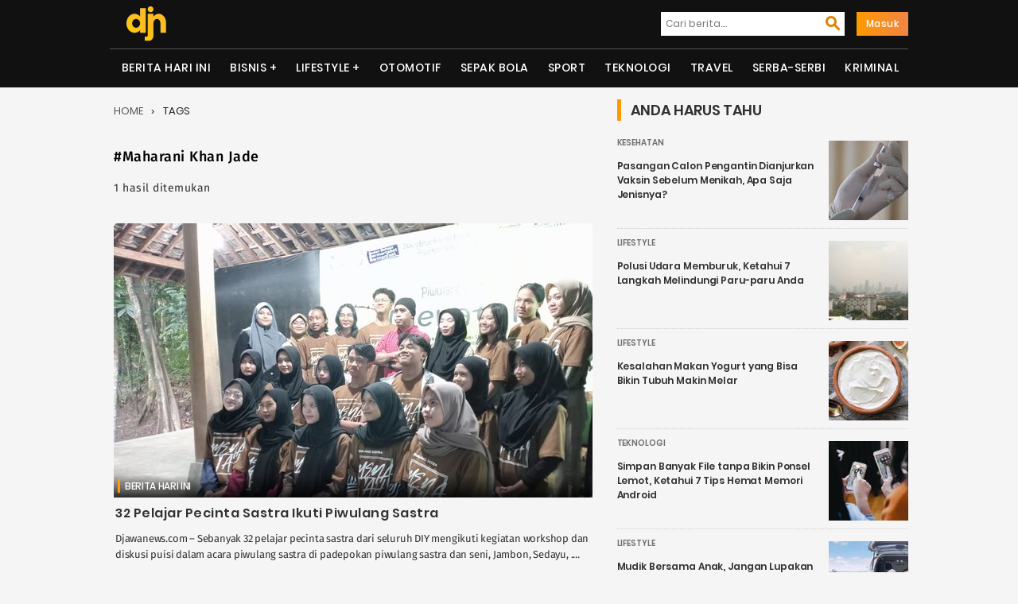

--- FILE ---
content_type: text/html; charset=UTF-8
request_url: https://djawanews.com/tag/maharani-khan-jade
body_size: 8043
content:
<!DOCTYPE html>
<html lang="id-ID" prefix="og: http://ogp.me/ns#">
<head>
<meta charset="UTF-8">
<meta http-equiv="X-UA-Compatible" content="IE=edge">
<meta name="google-site-verification" content="o0nv63rXrFUytFAD_tA9ouW0hY246U9t5pSSKJwO7WI"/>
<meta name="viewport" content="width=device-width, initial-scale=1">
<title>Kumpulan Berita Terbaru Tentang Maharani khan jade | Djawanews.com</title><meta name="title" content="Kumpulan Berita Terbaru Tentang Maharani khan jade | Djawanews.com">
<meta name="description" content="Kumpulan Berita Terbaru Tentang Maharani khan jade ~ Djawanews.com – Sebanyak 32 pelajar pecinta sastra dari seluruh DIY mengikuti kegiatan workshop dan diskusi puisi dalam acara piwulang sastra di padepokan piwulang sastra dan seni, Jambon, Sedayu, "/> 
<meta name="robots" content="index,follow">
<meta name="googlebot" content="index,follow">
<meta name="googlebot-news" content="index, follow">
<meta name="author" content="Djawanews.com">
<meta name="language" content="id">
<meta name="geo.country" content="id">
<meta http-equiv="content-language" content="In-Id">
<meta name="geo.placename" content="Indonesia">
<meta name="mobile-web-app-capable" content="yes">
<meta property="fb:app_id" content="100042300757759" />
<meta property="og:url" content="https://djawanews.com/tag/maharani-khan-jade">
<meta property="og:type" content="Website"/>
<meta property="og:image" content="https://img2.djawanews.com/JZYBeVWDCtwS3kNmk9xhJOmlzpoD04dHdw8ibUys0_I/rs:fill:602:345:1/g:no/aHR0cHM6Ly9kamF3YW5ld3MuY29tLy9waG90b3MvMjAyNC9KdWx5LzE1L2RqYXdhXzE3MjEwMTU2MzRfQzVXVnlHbFFUWWNMa0pPOGtRQUhVUlhvaTR2T1lpM3Q5VXpvOUdYUi5qcGVn.jpg">
<meta property="og:image:width" content="602">
<meta property="og:image:height" content="345">
<meta property="og:title" content="Kumpulan Berita Terbaru Tentang Maharani khan jade | Djawanews.com">
<meta property="og:locale" content="id_ID">
<meta property="og:site_name" content="Djawanews.com">
<meta property="og:description" content="Kumpulan Berita Terbaru Tentang Maharani khan jade ~ Djawanews.com – Sebanyak 32 pelajar pecinta sastra dari seluruh DIY mengikuti kegiatan workshop dan diskusi puisi dalam acara piwulang sastra di padepokan piwulang sastra dan seni, Jambon, Sedayu, ">
<meta name="twitter:card" content="summary">
<meta name="twitter:site" content="Djawanews.com">
<meta name="twitter:title" content="Warta Harian Nasional Kumpulan Berita Terbaru Tentang Maharani khan jade | Djawanews.com">
<meta name="twitter:url" content="https://djawanews.com/tag/maharani-khan-jade">
<meta name="twitter:description" content="Kumpulan Berita Terbaru Tentang Maharani khan jade ~ Djawanews.com – Sebanyak 32 pelajar pecinta sastra dari seluruh DIY mengikuti kegiatan workshop dan diskusi puisi dalam acara piwulang sastra di padepokan piwulang sastra dan seni, Jambon, Sedayu, ">
<meta name="twitter:image" content="https://img2.djawanews.com/JZYBeVWDCtwS3kNmk9xhJOmlzpoD04dHdw8ibUys0_I/rs:fill:602:345:1/g:no/aHR0cHM6Ly9kamF3YW5ld3MuY29tLy9waG90b3MvMjAyNC9KdWx5LzE1L2RqYXdhXzE3MjEwMTU2MzRfQzVXVnlHbFFUWWNMa0pPOGtRQUhVUlhvaTR2T1lpM3Q5VXpvOUdYUi5qcGVn.jpg"/>
 	
<script type="application/ld+json">
{"@context":"http://schema.org","@type":"Organization","legalName":"<a href='https://djawanews.com/tag/maharani-khan-jade'>TRANYAR</a>","url":"https://djawanews.com/tag/maharani-khan-jade","contactPoint":[{"@type":"ContactPoint","telephone":"","contactType":"customer service"}],"logo":"/photos/assets/5f7bdd63227ae.png","sameAs":["https://www.facebook.com/djawanews.mediautama","https://twitter.com/djawanewsdotcom","https://www.instagram.com/djawanewscom"]}

{"@context":"http://schema.org","@type":"WebSite","name":"Djawanews.com","url":"https://djawanews.com/tag/maharani-khan-jade","potentialAction":{"@type":"SearchAction","target":"https://djawanews.com/post/search?={search_term}","query-input":"required name=search_term"}}
</script>
<link rel="shortcut icon" href="/photos/assets/5f7bdd63227ae.png">
<link rel="canonical" href="https://djawanews.com/tag/maharani-khan-jade" />
<link rel="alternate" href="https://djawanews.com/tag/maharani-khan-jade" hreflang="id-id">
<link href="https://djawanews.com/assets/new/css/fonts/Material-Design-Iconic-Font.woff2?v=2.2.0" rel="preload" as="font" crossorigin="anonymous">
<link rel="stylesheet" type="text/css" href="https://djawanews.com/assets/new/css/style.css?v=1.1.7">
<!-- Global site tag (gtag.js) - Google Analytics -->
<script async src="https://www.googletagmanager.com/gtag/js?id=UA-140697490-1"></script>
<script>
  window.dataLayer = window.dataLayer || [];
  function gtag(){dataLayer.push(arguments);}
  gtag('js', new Date());

  gtag('config', 'UA-140697490-1');
  gtag('config', 'G-P0GMZRXFGL');
</script>
<script async src="https://pagead2.googlesyndication.com/pagead/js/adsbygoogle.js" data-ad-client="ca-pub-7054600559988670" crossorigin="anonymous" type="6355e77456ac70a22a5d8760-text/javascript"></script>
</head>
<body>
	<div class="wrapper">
		<div class="head-cont">
		<div class="container">
		  <div class="navbar-menu">
			<a href="https://djawanews.com" class="logo" title="Djawanews.com">
			<img src="/photos/assets/5f7bdd63227ae.png" width="60" height="56" alt="Djawanews logo">
			</a>
			<div id="search-iconx">
			  <i class="zmdi zmdi-search zmdi-h-1x" id="openBtn" onclick="openSearch()"></i>
			  <div id="myOverlay" class="overlay">
				<span class="closebtn" onclick="closeSearch()" title="Close Overlay">×</span>
				<div class="overlay-content">
				  <form class="mobile" action="https://djawanews.com/search" method="GET">
					<input type="text" placeholder="Masukkan Pencarian Anda disini..." name="key" required oninput="this.setCustomValidity('')"
					oninvalid="this.setCustomValidity('Masukan kata kunci anda.')">
					<button type="submit"><i class="zmdi zmdi-search zmdi-h-1x"></i></button>
				  </form>
				</div>
			  </div>
			</div>
			<nav class="nav1">
		        <ul>
		        	<li>
						<form action="https://djawanews.com/search" method="GET">
							<label><input type="text" placeholder="Cari berita...." name="key" required  oninput="this.setCustomValidity('')"
						oninvalid="this.setCustomValidity('Masukan kata kunci anda.')"/></label>
							<button type="submit"><i class="zmdi zmdi-search zmdi-h-1x"></i></button>
						</form>
					</li>
															<li><a href="https://djawanews.com/login" class="masuk">Masuk</a>
							        </ul>
    		</nav>
				
			<div id="mobile-nav">
							</div>
		</div>
		</div>
	</div>
			<div class="head-cont">
		  <header class="container containerx">
			<nav class="nav-menu-1">
			  <ul class="menu">
						
				  <li><a href="https://djawanews.com/berita-hari-ini">Berita Hari Ini</a></li><li>
                            <label for="drop-1" class="toggle">Bisnis +</label>
                            <a href="https://djawanews.com/bisnis">Bisnis</a>
                            <input type="checkbox" id="drop-1"/>
                            <ul><li><a href="https://djawanews.com/entrepreneur">Entrepreneur</a></li><li><a href="https://djawanews.com/market">Market</a></li></ul>
                        </li><li>
                            <label for="drop-2" class="toggle">Lifestyle +</label>
                            <a href="https://djawanews.com/lifestyle">Lifestyle</a>
                            <input type="checkbox" id="drop-2"/>
                            <ul><li><a href="https://djawanews.com/fashion">Fashion</a></li><li><a href="https://djawanews.com/infotainment">Infotainment</a></li><li><a href="https://djawanews.com/inspirasi">Inspirasi</a></li><li><a href="https://djawanews.com/kesehatan">Kesehatan</a></li><li><a href="https://djawanews.com/relationship">Relationship</a></li></ul>
                        </li><li><a href="https://djawanews.com/otomotif">Otomotif</a></li><li><a href="https://djawanews.com/sepak-bola">Sepak Bola</a></li><li><a href="https://djawanews.com/sport">Sport</a></li><li><a href="https://djawanews.com/teknologi">Teknologi</a></li><li><a href="https://djawanews.com/travel">Travel</a></li><li><a href="https://djawanews.com/serba-serbi">Serba-serbi</a></li><li><a href="https://djawanews.com/kriminal">Kriminal</a></li>
								</ul>
			</nav>
			<!-- / row -->
		  </header>
		</div>
		
 <!-- featured -->
 <div class="container sidebar">
 	<div id="blog-main" class="featured">
	<ol class="breadcrumb" id="tags">
	  <li class="artikel-breadcrumb">
		<a class="breadcrumb-link" href="https://djawanews.com" alt="home">Home</a>
	  </li>
	  <li class="artikel-breadcrumb">
		<a class="breadcrumb-link l-active" href="https://djawanews.com/tag/maharani-khan-jade" alt="tags">Tags</a>
	  </li>
	</ol>
	<div class="entry-post" id="">
	  <h2>#Maharani khan jade</h2>
	  <p>1 hasil ditemukan</p>
	</div>
	  <section class="a-magz-1">
		<ul class="home-cat-featured post-data">
		  	<div class="fist-post-magz">
            <div class="first-post-img">
            <a class="img-holder full progressive replace" href="https://djawanews.com/berita-hari-ini/32-pelajar-pecinta-sastra-ikuti-piwulang-sastra-45161" data-href="https://img2.djawanews.com/JZYBeVWDCtwS3kNmk9xhJOmlzpoD04dHdw8ibUys0_I/rs:fill:602:345:1/g:no/aHR0cHM6Ly9kamF3YW5ld3MuY29tLy9waG90b3MvMjAyNC9KdWx5LzE1L2RqYXdhXzE3MjEwMTU2MzRfQzVXVnlHbFFUWWNMa0pPOGtRQUhVUlhvaTR2T1lpM3Q5VXpvOUdYUi5qcGVn.jpg" id="hold-magz">
            <img src="https://img2.djawanews.com/JZYBeVWDCtwS3kNmk9xhJOmlzpoD04dHdw8ibUys0_I/rs:fill:602:345:1/g:no/aHR0cHM6Ly9kamF3YW5ld3MuY29tLy9waG90b3MvMjAyNC9KdWx5LzE1L2RqYXdhXzE3MjEwMTU2MzRfQzVXVnlHbFFUWWNMa0pPOGtRQUhVUlhvaTR2T1lpM3Q5VXpvOUdYUi5qcGVn.jpg" alt="32 Pelajar Pecinta Sastra Ikuti Piwulang Sastra" title="32 Pelajar Pecinta Sastra Ikuti Piwulang Sastra" id="fist-img" class="lazy preview" loading="lazy">
            </a>
            </div>
            <div class="catx-post">
            
            <a class="cat-post-right" href="https://djawanews.com/berita-hari-ini">Berita Hari Ini</a>
            
            </div>
            <div class="card-descriptionx">
            <h3 class="title-1"><a href="https://djawanews.com/berita-hari-ini/32-pelajar-pecinta-sastra-ikuti-piwulang-sastra-45161">32 Pelajar Pecinta Sastra Ikuti Piwulang Sastra</a>
            </h3>
            <div class="cat-desk">
                <span>
                Djawanews.com – Sebanyak 32 pelajar pecinta sastra dari seluruh DIY mengikuti kegiatan workshop dan diskusi puisi dalam acara piwulang sastra di padepokan piwulang sastra dan seni, Jambon, Sedayu,  ....
                </span>
            </div>
            <div class="post-author">
                <div class="author-blogpost">
                <img src="https://img2.djawanews.com/3WSkl0eSbMSP3JD4T-WX9om97SexY2tqIqRT9YmQqiw/rs:fill:50:50:1/g:no/aHR0cHM6Ly9kamF3YW5ld3MuY29tLy9waG90b3MvMjAyMy9KdWx5LzIxL2RqYXdhXzE2ODk5MzAyNjVfTGlwNUlSVFVzblBWVEc1VmFicmFtM2ZFWXltYU5GZnRKRFJkU1pQUS5qcGVn.jpg" class="avatar avatar-100 photo" alt="MS Hadi" title="MS Hadi" >
                </div>
                <div class="author-content">
                    <a href="https://djawanews.com/author/ms-hadi" title="Posts by MS Hadi">MS Hadi</a>
                </div>
            </div>
            </div>
        </div>
    		</ul>
		
	  	<div class="more-scroll ajax-load" style="display: none;">
        	<p>Loading more ...</p>
      	</div>
	  </section>
	</div>
	<!-- sidebar	 -->
	<div class="blog sidebarmagz">
   <asside class="sidebar-magz-1" id="sidebar">
      
        <h4 class="inner-arrow">Anda Harus Tahu   </h4>
      
      
                              <div class="magz-side-post">
              <div class="first-post-img thumb">
                <a class="img-holder feat-small full progressive replace" href="https://djawanews.com/kesehatan/pasangan-calon-pengantin-dianjurkan-vaksin-sebelum-menikah-apa-saja-jenisnya-43106" data-href="https://img2.djawanews.com/OXBOSfFaar5y9WtFlbLiIEswyzHt4PXONbCKGBQNOQs/rs:fill:100:100:1/g:no/aHR0cHM6Ly9kamF3YW5ld3MuY29tLy9waG90b3MvMjAyMy9EZWNlbWJlci8wNy9kamF3YV8xNzAxOTE2MjM1X2hDTkx3b2loZ05vVkZORUw1UnhnUUk1VWM5TzBQR01wVlFNQ3JvZDIuanBlZw.jpg">
                  <img src="https://img2.djawanews.com/OXBOSfFaar5y9WtFlbLiIEswyzHt4PXONbCKGBQNOQs/rs:fill:100:100:1/g:no/aHR0cHM6Ly9kamF3YW5ld3MuY29tLy9waG90b3MvMjAyMy9EZWNlbWJlci8wNy9kamF3YV8xNzAxOTE2MjM1X2hDTkx3b2loZ05vVkZORUw1UnhnUUk1VWM5TzBQR01wVlFNQ3JvZDIuanBlZw.jpg" width="100" height="100" title="Pasangan Calon Pengantin Dianjurkan Vaksin Sebelum Menikah, Apa Saja Jenisnya?" alt="Pasangan Calon Pengantin Dianjurkan Vaksin Sebelum Menikah, Apa Saja Jenisnya?" class="lazy small-img preview" loading="lazy">
                </a>
              </div>
              <div class="right">
                <a class="cat-first-post" href="https://djawanews.com/kesehatan" >Kesehatan</a>
                <div class="card-description small">
                  <h4><a href="https://djawanews.com/kesehatan/pasangan-calon-pengantin-dianjurkan-vaksin-sebelum-menikah-apa-saja-jenisnya-43106">Pasangan Calon Pengantin Dianjurkan Vaksin Sebelum Menikah, Apa Saja Jenisnya?</a>
                </h4>
                </div>
              </div>
              
            </div>
                      <div class="magz-side-post">
              <div class="first-post-img thumb">
                <a class="img-holder feat-small full progressive replace" href="https://djawanews.com/lifestyle/polusi-udara-memburuk-ketahui-7-langkah-melindungi-paru-paru-anda-42029" data-href="https://img2.djawanews.com/skbNeuUT4IfN7Abzc-GQKF7j22WbR4Iln-yB_kLa1Gw/rs:fill:100:100:1/g:no/aHR0cHM6Ly9kamF3YW5ld3MuY29tLy9waG90b3MvMjAyMy9BdWd1c3QvMjUvZGphd2FfMTY5MjkyODM5M19SQkZmWnN6TnZWbW4wUUR4OENYS2l4cGNjZ3BLRXQ0ZVdEUXRlZkdrLmpwZWc.jpg">
                  <img src="https://img2.djawanews.com/skbNeuUT4IfN7Abzc-GQKF7j22WbR4Iln-yB_kLa1Gw/rs:fill:100:100:1/g:no/aHR0cHM6Ly9kamF3YW5ld3MuY29tLy9waG90b3MvMjAyMy9BdWd1c3QvMjUvZGphd2FfMTY5MjkyODM5M19SQkZmWnN6TnZWbW4wUUR4OENYS2l4cGNjZ3BLRXQ0ZVdEUXRlZkdrLmpwZWc.jpg" width="100" height="100" title="Polusi Udara Memburuk, Ketahui 7 Langkah Melindungi Paru-paru Anda" alt="Polusi Udara Memburuk, Ketahui 7 Langkah Melindungi Paru-paru Anda" class="lazy small-img preview" loading="lazy">
                </a>
              </div>
              <div class="right">
                <a class="cat-first-post" href="https://djawanews.com/lifestyle" >Lifestyle</a>
                <div class="card-description small">
                  <h4><a href="https://djawanews.com/lifestyle/polusi-udara-memburuk-ketahui-7-langkah-melindungi-paru-paru-anda-42029">Polusi Udara Memburuk, Ketahui 7 Langkah Melindungi Paru-paru Anda</a>
                </h4>
                </div>
              </div>
              
            </div>
                      <div class="magz-side-post">
              <div class="first-post-img thumb">
                <a class="img-holder feat-small full progressive replace" href="https://djawanews.com/lifestyle/kesalahan-makan-yogurt-yang-bisa-bikin-tubuh-makin-melar-41187" data-href="https://img2.djawanews.com/DaB7uGPOwQxwP9PuYtA1UQt3lPa6n2mAlbte2MpI7B8/rs:fill:100:100:1/g:no/aHR0cHM6Ly9kamF3YW5ld3MuY29tLy9waG90b3MvMjAyMy9NYXkvMzEvZGphd2FfMTY4NTUxMzk4OV96eEUzVUlmYkw0RldBZHl4WGZrWHY2SUQ5ZFRBTXRkOUJ1Vmt6a09VLmpwZWc.jpg">
                  <img src="https://img2.djawanews.com/DaB7uGPOwQxwP9PuYtA1UQt3lPa6n2mAlbte2MpI7B8/rs:fill:100:100:1/g:no/aHR0cHM6Ly9kamF3YW5ld3MuY29tLy9waG90b3MvMjAyMy9NYXkvMzEvZGphd2FfMTY4NTUxMzk4OV96eEUzVUlmYkw0RldBZHl4WGZrWHY2SUQ5ZFRBTXRkOUJ1Vmt6a09VLmpwZWc.jpg" width="100" height="100" title="Kesalahan Makan Yogurt yang Bisa Bikin Tubuh Makin Melar" alt="Kesalahan Makan Yogurt yang Bisa Bikin Tubuh Makin Melar" class="lazy small-img preview" loading="lazy">
                </a>
              </div>
              <div class="right">
                <a class="cat-first-post" href="https://djawanews.com/lifestyle" >Lifestyle</a>
                <div class="card-description small">
                  <h4><a href="https://djawanews.com/lifestyle/kesalahan-makan-yogurt-yang-bisa-bikin-tubuh-makin-melar-41187">Kesalahan Makan Yogurt yang Bisa Bikin Tubuh Makin Melar</a>
                </h4>
                </div>
              </div>
              
            </div>
                      <div class="magz-side-post">
              <div class="first-post-img thumb">
                <a class="img-holder feat-small full progressive replace" href="https://djawanews.com/teknologi/simpan-banyak-file-tanpa-bikin-ponsel-lemot-ketahui-7-tips-hemat-memori-android-40593" data-href="https://img2.djawanews.com/JzjLLPt09AT-kiih4ZioMcmKwWiTmEX7bG3WiD7UzX0/rs:fill:100:100:1/g:no/aHR0cHM6Ly9kamF3YW5ld3MuY29tLy9waG90b3MvMjAyMy9BcHJpbC8xOC9kamF3YV8xNjgxNzg4OTc0X0hGRVVnTmVMeGlSQ054aDNoYTlXYkZPcDY3MTZ5MHh6d3BWWG1LbVUuanBlZw.jpg">
                  <img src="https://img2.djawanews.com/JzjLLPt09AT-kiih4ZioMcmKwWiTmEX7bG3WiD7UzX0/rs:fill:100:100:1/g:no/aHR0cHM6Ly9kamF3YW5ld3MuY29tLy9waG90b3MvMjAyMy9BcHJpbC8xOC9kamF3YV8xNjgxNzg4OTc0X0hGRVVnTmVMeGlSQ054aDNoYTlXYkZPcDY3MTZ5MHh6d3BWWG1LbVUuanBlZw.jpg" width="100" height="100" title="Simpan Banyak File tanpa Bikin Ponsel Lemot, Ketahui 7 Tips Hemat Memori Android" alt="Simpan Banyak File tanpa Bikin Ponsel Lemot, Ketahui 7 Tips Hemat Memori Android" class="lazy small-img preview" loading="lazy">
                </a>
              </div>
              <div class="right">
                <a class="cat-first-post" href="https://djawanews.com/teknologi" >Teknologi</a>
                <div class="card-description small">
                  <h4><a href="https://djawanews.com/teknologi/simpan-banyak-file-tanpa-bikin-ponsel-lemot-ketahui-7-tips-hemat-memori-android-40593">Simpan Banyak File tanpa Bikin Ponsel Lemot, Ketahui 7 Tips Hemat Memori Android</a>
                </h4>
                </div>
              </div>
              
            </div>
                      <div class="magz-side-post">
              <div class="first-post-img thumb">
                <a class="img-holder feat-small full progressive replace" href="https://djawanews.com/lifestyle/mudik-bersama-anak-jangan-lupakan-obat-ini-40535" data-href="https://img2.djawanews.com/7cJ7pL_uG04FHbURCt6OwH6DivFSVM1Crdv44nspzGw/rs:fill:100:100:1/g:no/aHR0cHM6Ly9kamF3YW5ld3MuY29tLy9waG90b3MvMjAyMy9BcHJpbC8xNC9kamF3YV8xNjgxNDQ2ODY4X3lkcHRpOWVybGdTSElBRHJoT0RKeFlXOFNPa2Q2M1RRRkpyeFF1bEYuanBlZw.jpg">
                  <img src="https://img2.djawanews.com/7cJ7pL_uG04FHbURCt6OwH6DivFSVM1Crdv44nspzGw/rs:fill:100:100:1/g:no/aHR0cHM6Ly9kamF3YW5ld3MuY29tLy9waG90b3MvMjAyMy9BcHJpbC8xNC9kamF3YV8xNjgxNDQ2ODY4X3lkcHRpOWVybGdTSElBRHJoT0RKeFlXOFNPa2Q2M1RRRkpyeFF1bEYuanBlZw.jpg" width="100" height="100" title="Mudik Bersama Anak, Jangan Lupakan Obat Ini!" alt="Mudik Bersama Anak, Jangan Lupakan Obat Ini!" class="lazy small-img preview" loading="lazy">
                </a>
              </div>
              <div class="right">
                <a class="cat-first-post" href="https://djawanews.com/lifestyle" >Lifestyle</a>
                <div class="card-description small">
                  <h4><a href="https://djawanews.com/lifestyle/mudik-bersama-anak-jangan-lupakan-obat-ini-40535">Mudik Bersama Anak, Jangan Lupakan Obat Ini!</a>
                </h4>
                </div>
              </div>
              
            </div>
                      <div class="magz-side-post">
              <div class="first-post-img thumb">
                <a class="img-holder feat-small full progressive replace" href="https://djawanews.com/kesehatan/pakar-bagikan-kiat-memilih-olahraga-saat-menjalankan-puasa-ramadan-40094" data-href="https://img2.djawanews.com/34IGRwldakzwk-XiIlXmhwWlYJG-K_2SteMw_1MNggM/rs:fill:100:100:1/g:no/aHR0cHM6Ly9kamF3YW5ld3MuY29tLy9waG90b3MvMjAyMy9NYXJjaC8yNC9kamF3YV8xNjc5NjQ2NjQxXzBDemc1cEVhVFRJZGcxU3ZEZnJIeU11NDRnaHhzeVJuU0xYYWhVVzIuanBlZw.jpg">
                  <img src="https://img2.djawanews.com/34IGRwldakzwk-XiIlXmhwWlYJG-K_2SteMw_1MNggM/rs:fill:100:100:1/g:no/aHR0cHM6Ly9kamF3YW5ld3MuY29tLy9waG90b3MvMjAyMy9NYXJjaC8yNC9kamF3YV8xNjc5NjQ2NjQxXzBDemc1cEVhVFRJZGcxU3ZEZnJIeU11NDRnaHhzeVJuU0xYYWhVVzIuanBlZw.jpg" width="100" height="100" title="Pakar Bagikan Kiat Memilih Olahraga saat Menjalankan Puasa Ramadan" alt="Pakar Bagikan Kiat Memilih Olahraga saat Menjalankan Puasa Ramadan" class="lazy small-img preview" loading="lazy">
                </a>
              </div>
              <div class="right">
                <a class="cat-first-post" href="https://djawanews.com/kesehatan" >Kesehatan</a>
                <div class="card-description small">
                  <h4><a href="https://djawanews.com/kesehatan/pakar-bagikan-kiat-memilih-olahraga-saat-menjalankan-puasa-ramadan-40094">Pakar Bagikan Kiat Memilih Olahraga saat Menjalankan Puasa Ramadan</a>
                </h4>
                </div>
              </div>
              
            </div>
                        
    </asside>
      
      <asside class="sidebar-magz-1">
    
      <h4 class="inner-arrow">Populer
        
      </h4>
    
    <div class="home-cat-featured">
                            <div class="magz-side-post">
                    <div class="first-post-img thumb">
                        <a class="img-holder feat-small full progressive replace" href="https://djawanews.com/berita-hari-ini/keberlanjutan-energi-melalui-plta-pejengkolan-mengoptimalkan-sumber-daya-alam-indonesia-49014" data-href="https://img2.djawanews.com/lYNGguMpmNd1MBmeIZHb5z8XRfOP_2IW4O2K4V4BZfI/rs:fill:100:100:1/g:no/aHR0cHM6Ly9kamF3YW5ld3MuY29tLy9waG90b3MvMjAyNi9KYW51YXJ5LzE0L2RqYXdhXzE3NjgzNzU1OTVfYmdHaUZMNkhMVThEY09GOUR2ZEIxTGhNY2NNV0JiVXNibGJ4ZGdwMS5qcGVn.jpg">
                            <img src="https://img2.djawanews.com/lYNGguMpmNd1MBmeIZHb5z8XRfOP_2IW4O2K4V4BZfI/rs:fill:100:100:1/g:no/aHR0cHM6Ly9kamF3YW5ld3MuY29tLy9waG90b3MvMjAyNi9KYW51YXJ5LzE0L2RqYXdhXzE3NjgzNzU1OTVfYmdHaUZMNkhMVThEY09GOUR2ZEIxTGhNY2NNV0JiVXNibGJ4ZGdwMS5qcGVn.jpg" title="Keberlanjutan Energi Melalui PLTA Pejengkolan: Mengoptimalkan Sumber Daya Alam Indonesia" width="100" height="100" alt="Keberlanjutan Energi Melalui PLTA Pejengkolan: Mengoptimalkan Sumber Daya Alam Indonesia" class="small-img preview" loading="lazy">
                        </a>
                    </div>
                    <div class="right">
                      <a class="cat-first-post" href="https://djawanews.com/berita-hari-ini">Berita Hari Ini</a>
                      <div class="right-nomor">
                          <p>1</p>
                      </div>
                      <div class="card-description small">
                          <h4><a href="https://djawanews.com/berita-hari-ini/keberlanjutan-energi-melalui-plta-pejengkolan-mengoptimalkan-sumber-daya-alam-indonesia-49014">Keberlanjutan Energi Melalui PLTA Pejengkolan: Mengoptimalkan Sumber Daya Alam Indonesia</a></h4>
                      </div>
                    </div>
                </div>
                            <div class="magz-side-post">
                    <div class="first-post-img thumb">
                        <a class="img-holder feat-small full progressive replace" href="https://djawanews.com/berita-hari-ini/impor-energi-indonesia-target-ambisius-prabowo-untuk-menjadi-mandiri-energi-49015" data-href="https://img2.djawanews.com/lE8hZlERHrNTNiJAc2ET0E2IfIvoP8N37m7ZhhSS-xM/rs:fill:100:100:1/g:no/aHR0cHM6Ly9kamF3YW5ld3MuY29tLy9waG90b3MvMjAyNi9KYW51YXJ5LzE0L2RqYXdhXzE3NjgzNzU3NDdfallIMzJZSjBiMjV3Tm5CMW1aOXlMRUlTMlBVNDRqdWt6WlNnZlJvZC53ZWJw.jpg">
                            <img src="https://img2.djawanews.com/lE8hZlERHrNTNiJAc2ET0E2IfIvoP8N37m7ZhhSS-xM/rs:fill:100:100:1/g:no/aHR0cHM6Ly9kamF3YW5ld3MuY29tLy9waG90b3MvMjAyNi9KYW51YXJ5LzE0L2RqYXdhXzE3NjgzNzU3NDdfallIMzJZSjBiMjV3Tm5CMW1aOXlMRUlTMlBVNDRqdWt6WlNnZlJvZC53ZWJw.jpg" title="Impor Energi Indonesia: Target Ambisius Prabowo untuk Menjadi Mandiri Energi" width="100" height="100" alt="Impor Energi Indonesia: Target Ambisius Prabowo untuk Menjadi Mandiri Energi" class="small-img preview" loading="lazy">
                        </a>
                    </div>
                    <div class="right">
                      <a class="cat-first-post" href="https://djawanews.com/berita-hari-ini">Berita Hari Ini</a>
                      <div class="right-nomor">
                          <p>2</p>
                      </div>
                      <div class="card-description small">
                          <h4><a href="https://djawanews.com/berita-hari-ini/impor-energi-indonesia-target-ambisius-prabowo-untuk-menjadi-mandiri-energi-49015">Impor Energi Indonesia: Target Ambisius Prabowo untuk Menjadi Mandiri Energi</a></h4>
                      </div>
                    </div>
                </div>
                            <div class="magz-side-post">
                    <div class="first-post-img thumb">
                        <a class="img-holder feat-small full progressive replace" href="https://djawanews.com/berita-hari-ini/plta-kedung-ombo-sumber-energi-terbarukan-untuk-masa-depan-indonesia-49017" data-href="https://img2.djawanews.com/pudsqqxNgEslMFdh_MJ-b-AX8CW7YiHyCBhBHICwJKo/rs:fill:100:100:1/g:no/aHR0cHM6Ly9kamF3YW5ld3MuY29tLy9waG90b3MvMjAyNi9KYW51YXJ5LzE1L2RqYXdhXzE3Njg0NjMwMDJfNzZOQnlGNXhUeUI3MUl0cVdabzBIRVdmb3lvanpSRXRPZXZjaFFGTi5qcGVn.jpg">
                            <img src="https://img2.djawanews.com/pudsqqxNgEslMFdh_MJ-b-AX8CW7YiHyCBhBHICwJKo/rs:fill:100:100:1/g:no/aHR0cHM6Ly9kamF3YW5ld3MuY29tLy9waG90b3MvMjAyNi9KYW51YXJ5LzE1L2RqYXdhXzE3Njg0NjMwMDJfNzZOQnlGNXhUeUI3MUl0cVdabzBIRVdmb3lvanpSRXRPZXZjaFFGTi5qcGVn.jpg" title="PLTA Kedung Ombo: Sumber Energi Terbarukan untuk Masa Depan Indonesia" width="100" height="100" alt="PLTA Kedung Ombo: Sumber Energi Terbarukan untuk Masa Depan Indonesia" class="small-img preview" loading="lazy">
                        </a>
                    </div>
                    <div class="right">
                      <a class="cat-first-post" href="https://djawanews.com/berita-hari-ini">Berita Hari Ini</a>
                      <div class="right-nomor">
                          <p>3</p>
                      </div>
                      <div class="card-description small">
                          <h4><a href="https://djawanews.com/berita-hari-ini/plta-kedung-ombo-sumber-energi-terbarukan-untuk-masa-depan-indonesia-49017">PLTA Kedung Ombo: Sumber Energi Terbarukan untuk Masa Depan Indonesia</a></h4>
                      </div>
                    </div>
                </div>
                            <div class="magz-side-post">
                    <div class="first-post-img thumb">
                        <a class="img-holder feat-small full progressive replace" href="https://djawanews.com/berita-hari-ini/arsitektur-energi-indonesia-membangun-ketahanan-energi-nasional-yang-berkelanjutan-49016" data-href="https://img2.djawanews.com/wFfukqFHZ2RKt8tCoKyObXnAcTeER5EW3-GD8dAoWs0/rs:fill:100:100:1/g:no/aHR0cHM6Ly9kamF3YW5ld3MuY29tLy9waG90b3MvMjAyNi9KYW51YXJ5LzE1L2RqYXdhXzE3Njg0NjI4ODVfQ0dnMnNjek1wNzF2b01zSU54eDF6UHdVNmI3T3ZFTGtqWDBTU0sycS53ZWJw.jpg">
                            <img src="https://img2.djawanews.com/wFfukqFHZ2RKt8tCoKyObXnAcTeER5EW3-GD8dAoWs0/rs:fill:100:100:1/g:no/aHR0cHM6Ly9kamF3YW5ld3MuY29tLy9waG90b3MvMjAyNi9KYW51YXJ5LzE1L2RqYXdhXzE3Njg0NjI4ODVfQ0dnMnNjek1wNzF2b01zSU54eDF6UHdVNmI3T3ZFTGtqWDBTU0sycS53ZWJw.jpg" title="Arsitektur Energi Indonesia: Membangun Ketahanan Energi Nasional yang Berkelanjutan" width="100" height="100" alt="Arsitektur Energi Indonesia: Membangun Ketahanan Energi Nasional yang Berkelanjutan" class="small-img preview" loading="lazy">
                        </a>
                    </div>
                    <div class="right">
                      <a class="cat-first-post" href="https://djawanews.com/berita-hari-ini">Berita Hari Ini</a>
                      <div class="right-nomor">
                          <p>4</p>
                      </div>
                      <div class="card-description small">
                          <h4><a href="https://djawanews.com/berita-hari-ini/arsitektur-energi-indonesia-membangun-ketahanan-energi-nasional-yang-berkelanjutan-49016">Arsitektur Energi Indonesia: Membangun Ketahanan Energi Nasional yang Berkelanjutan</a></h4>
                      </div>
                    </div>
                </div>
                            <div class="magz-side-post">
                    <div class="first-post-img thumb">
                        <a class="img-holder feat-small full progressive replace" href="https://djawanews.com/berita-hari-ini/wow-pt-kencana-energi-lestari-raih-kontrak-plts-usd25-juta-dari-pln-49019" data-href="https://img2.djawanews.com/Aa-9sIFu6gWh_mUFXkB2LLWJQBzvsV_QpFGoWJTMFJk/rs:fill:100:100:1/g:no/aHR0cHM6Ly9kamF3YW5ld3MuY29tLy9waG90b3MvMjAyNi9KYW51YXJ5LzIwL2RqYXdhXzE3Njg5MDAwOTFfaDZqUFBvYXFyNHpkcW9FTmdNRElKdXJxMmpDVzFEbzVoakNuUnl4Qy5qcGVn.jpg">
                            <img src="https://img2.djawanews.com/Aa-9sIFu6gWh_mUFXkB2LLWJQBzvsV_QpFGoWJTMFJk/rs:fill:100:100:1/g:no/aHR0cHM6Ly9kamF3YW5ld3MuY29tLy9waG90b3MvMjAyNi9KYW51YXJ5LzIwL2RqYXdhXzE3Njg5MDAwOTFfaDZqUFBvYXFyNHpkcW9FTmdNRElKdXJxMmpDVzFEbzVoakNuUnl4Qy5qcGVn.jpg" title="Wow! PT Kencana Energi Lestari Raih Kontrak PLTS USD25 Juta dari PLN" width="100" height="100" alt="Wow! PT Kencana Energi Lestari Raih Kontrak PLTS USD25 Juta dari PLN" class="small-img preview" loading="lazy">
                        </a>
                    </div>
                    <div class="right">
                      <a class="cat-first-post" href="https://djawanews.com/berita-hari-ini">Berita Hari Ini</a>
                      <div class="right-nomor">
                          <p>5</p>
                      </div>
                      <div class="card-description small">
                          <h4><a href="https://djawanews.com/berita-hari-ini/wow-pt-kencana-energi-lestari-raih-kontrak-plts-usd25-juta-dari-pln-49019">Wow! PT Kencana Energi Lestari Raih Kontrak PLTS USD25 Juta dari PLN</a></h4>
                      </div>
                    </div>
                </div>
                            
    </div>
  </asside>
    
      <asside class="sidebar-magz-1">
    
      <h4 class="inner-arrow">Pilihan Editor
        
      </h4>
    
    <div class="home-cat-featured">
                  <div class="magz-side-post">
            <div class="first-post-img thumb">
              <a class="img-holder feat-small full progressive replace" href="https://djawanews.com/berita-hari-ini/danang-farshad-45012" data-href="https://img2.djawanews.com/ncmmPsUP3j90suqpkEyRw1_w9PaFi-e8jWTqipX5lG0/rs:fill:100:100:1/g:no/aHR0cHM6Ly9kamF3YW5ld3MuY29tLy9waG90b3MvMjAyNC9KdW5lLzMwL2RqYXdhXzE3MTk3MTA3NzhfdW5CZDdQUnhVbVZNanY0bzBDY3pnakw5Ukd5c2dwTTJNclo4dkJRby5wbmc.jpg" >
                <img src="https://img2.djawanews.com/ncmmPsUP3j90suqpkEyRw1_w9PaFi-e8jWTqipX5lG0/rs:fill:100:100:1/g:no/aHR0cHM6Ly9kamF3YW5ld3MuY29tLy9waG90b3MvMjAyNC9KdW5lLzMwL2RqYXdhXzE3MTk3MTA3NzhfdW5CZDdQUnhVbVZNanY0bzBDY3pnakw5Ukd5c2dwTTJNclo4dkJRby5wbmc.jpg" width="100" height="100" title="Lukisan Danang Farshad di ARTJOG 2024, Tentang Konservasi Laut dan Serangan Alien" alt="Lukisan Danang Farshad di ARTJOG 2024, Tentang Konservasi Laut dan Serangan Alien"  class="small-img preview" loading="lazy">
              </a>
            </div>
            <div class="right">
              <a class="cat-first-post" href="https://djawanews.com/berita-hari-ini">Berita Hari Ini</a>
              <div class="card-description small">
                <h4><a href="https://djawanews.com/berita-hari-ini/danang-farshad-45012">Lukisan Danang Farshad di ARTJOG 2024, Tentang Konservasi Laut dan Serangan Alien</a>
                </h4>
              </div>
            </div>
          </div>
                  <div class="magz-side-post">
            <div class="first-post-img thumb">
              <a class="img-holder feat-small full progressive replace" href="https://djawanews.com/berita-hari-ini/jokowi-saya-mengenal-rizal-ramli-sebagai-ekonom-cerdas-dan-aktivis-kritis-karena-cinta-terhadap-bangsanya-43357" data-href="https://img2.djawanews.com/RkP-ce69xOKIFrEgt3eZDnx1VFTqM0ZUiENwfeiO2Sw/rs:fill:100:100:1/g:no/aHR0cHM6Ly9kamF3YW5ld3MuY29tLy9waG90b3MvMjAyNC9KYW51YXJ5LzAzL2RqYXdhXzE3MDQyNzE4MDRfQzB4VVd0UUtmc0tCRzFjaW95UGRWQmQyWHJYVExwTEJoNUdQRHNCRi5qcGVn.jpg" >
                <img src="https://img2.djawanews.com/RkP-ce69xOKIFrEgt3eZDnx1VFTqM0ZUiENwfeiO2Sw/rs:fill:100:100:1/g:no/aHR0cHM6Ly9kamF3YW5ld3MuY29tLy9waG90b3MvMjAyNC9KYW51YXJ5LzAzL2RqYXdhXzE3MDQyNzE4MDRfQzB4VVd0UUtmc0tCRzFjaW95UGRWQmQyWHJYVExwTEJoNUdQRHNCRi5qcGVn.jpg" width="100" height="100" title="Jokowi: Saya Mengenal Rizal Ramli sebagai Ekonom Cerdas dan Aktivis Kritis karena Cinta terhadap Bangsanya" alt="Jokowi: Saya Mengenal Rizal Ramli sebagai Ekonom Cerdas dan Aktivis Kritis karena Cinta terhadap Bangsanya"  class="small-img preview" loading="lazy">
              </a>
            </div>
            <div class="right">
              <a class="cat-first-post" href="https://djawanews.com/berita-hari-ini">Berita Hari Ini</a>
              <div class="card-description small">
                <h4><a href="https://djawanews.com/berita-hari-ini/jokowi-saya-mengenal-rizal-ramli-sebagai-ekonom-cerdas-dan-aktivis-kritis-karena-cinta-terhadap-bangsanya-43357">Jokowi: Saya Mengenal Rizal Ramli sebagai Ekonom Cerdas dan Aktivis Kritis karena Cinta terhadap Bangsanya</a>
                </h4>
              </div>
            </div>
          </div>
                  <div class="magz-side-post">
            <div class="first-post-img thumb">
              <a class="img-holder feat-small full progressive replace" href="https://djawanews.com/berita-hari-ini/tak-ingin-ada-konflik-internal-di-timnas-amin-ahmad-ali-minta-maaf-ke-sudirman-said-43336" data-href="https://img2.djawanews.com/tE9O6Lwj_9pQUrZooVioo6wEyKqD7InhTklGzhMU1cM/rs:fill:100:100:1/g:no/aHR0cHM6Ly9kamF3YW5ld3MuY29tLy9waG90b3MvMjAyNC9KYW51YXJ5LzAyL2RqYXdhXzE3MDQxNjg1NjVfaHkxaGRaM2FVODZZNm9qM01aNzUzUGtjQXJtTmJRU2VNOFEwNVgySC5qcGVn.jpg" >
                <img src="https://img2.djawanews.com/tE9O6Lwj_9pQUrZooVioo6wEyKqD7InhTklGzhMU1cM/rs:fill:100:100:1/g:no/aHR0cHM6Ly9kamF3YW5ld3MuY29tLy9waG90b3MvMjAyNC9KYW51YXJ5LzAyL2RqYXdhXzE3MDQxNjg1NjVfaHkxaGRaM2FVODZZNm9qM01aNzUzUGtjQXJtTmJRU2VNOFEwNVgySC5qcGVn.jpg" width="100" height="100" title="Tak Ingin Ada Konflik Internal di Timnas AMIN, Ahmad Ali Minta Maaf ke Sudirman Said" alt="Tak Ingin Ada Konflik Internal di Timnas AMIN, Ahmad Ali Minta Maaf ke Sudirman Said"  class="small-img preview" loading="lazy">
              </a>
            </div>
            <div class="right">
              <a class="cat-first-post" href="https://djawanews.com/berita-hari-ini">Berita Hari Ini</a>
              <div class="card-description small">
                <h4><a href="https://djawanews.com/berita-hari-ini/tak-ingin-ada-konflik-internal-di-timnas-amin-ahmad-ali-minta-maaf-ke-sudirman-said-43336">Tak Ingin Ada Konflik Internal di Timnas AMIN, Ahmad Ali Minta Maaf ke Sudirman Said</a>
                </h4>
              </div>
            </div>
          </div>
                  <div class="magz-side-post">
            <div class="first-post-img thumb">
              <a class="img-holder feat-small full progressive replace" href="https://djawanews.com/berita-hari-ini/bnpt-sebanyak-148-teroris-ditangkap-sepanjang-2023-didominasi-jii-dan-jad-43330" data-href="https://img2.djawanews.com/YojsI7Uq6wGaFbRYv56fKu4jC_4NDLFwXm4hjG0vacQ/rs:fill:100:100:1/g:no/aHR0cHM6Ly9kamF3YW5ld3MuY29tLy9waG90b3MvMjAyMy9EZWNlbWJlci8yOS9kamF3YV8xNzAzODU5ODg4X0pMS1dWSHBZRE9uN2xnMk5lVlhZaVBaNkE1Y042T01KdFQ5NHVld1IuanBlZw.jpg" >
                <img src="https://img2.djawanews.com/YojsI7Uq6wGaFbRYv56fKu4jC_4NDLFwXm4hjG0vacQ/rs:fill:100:100:1/g:no/aHR0cHM6Ly9kamF3YW5ld3MuY29tLy9waG90b3MvMjAyMy9EZWNlbWJlci8yOS9kamF3YV8xNzAzODU5ODg4X0pMS1dWSHBZRE9uN2xnMk5lVlhZaVBaNkE1Y042T01KdFQ5NHVld1IuanBlZw.jpg" width="100" height="100" title="BNPT: Sebanyak 148 Teroris Ditangkap Sepanjang 2023, Didominasi JII dan JAD" alt="BNPT: Sebanyak 148 Teroris Ditangkap Sepanjang 2023, Didominasi JII dan JAD"  class="small-img preview" loading="lazy">
              </a>
            </div>
            <div class="right">
              <a class="cat-first-post" href="https://djawanews.com/berita-hari-ini">Berita Hari Ini</a>
              <div class="card-description small">
                <h4><a href="https://djawanews.com/berita-hari-ini/bnpt-sebanyak-148-teroris-ditangkap-sepanjang-2023-didominasi-jii-dan-jad-43330">BNPT: Sebanyak 148 Teroris Ditangkap Sepanjang 2023, Didominasi JII dan JAD</a>
                </h4>
              </div>
            </div>
          </div>
                  <div class="magz-side-post">
            <div class="first-post-img thumb">
              <a class="img-holder feat-small full progressive replace" href="https://djawanews.com/berita-hari-ini/representasikan-wisata-budaya-satpam-borobudur-pakai-seragam-bernuansa-jawa-43314" data-href="https://img2.djawanews.com/wGkU-F6lmXA6g9R_SyAjvCeEC4YzdX5xEcP9eHsySc0/rs:fill:100:100:1/g:no/aHR0cHM6Ly9kamF3YW5ld3MuY29tLy9waG90b3MvMjAyMy9EZWNlbWJlci8yOS9kamF3YV8xNzAzODI1MTQ4X0FBVGlOUTdwdEVzdFZraEM1MEpyUUd0cG16NUFnYWNtQVIwb0UwalQuanBlZw.jpg" >
                <img src="https://img2.djawanews.com/wGkU-F6lmXA6g9R_SyAjvCeEC4YzdX5xEcP9eHsySc0/rs:fill:100:100:1/g:no/aHR0cHM6Ly9kamF3YW5ld3MuY29tLy9waG90b3MvMjAyMy9EZWNlbWJlci8yOS9kamF3YV8xNzAzODI1MTQ4X0FBVGlOUTdwdEVzdFZraEM1MEpyUUd0cG16NUFnYWNtQVIwb0UwalQuanBlZw.jpg" width="100" height="100" title="Representasikan Wisata Budaya, Satpam Borobudur Pakai Seragam Bernuansa Jawa" alt="Representasikan Wisata Budaya, Satpam Borobudur Pakai Seragam Bernuansa Jawa"  class="small-img preview" loading="lazy">
              </a>
            </div>
            <div class="right">
              <a class="cat-first-post" href="https://djawanews.com/berita-hari-ini">Berita Hari Ini</a>
              <div class="card-description small">
                <h4><a href="https://djawanews.com/berita-hari-ini/representasikan-wisata-budaya-satpam-borobudur-pakai-seragam-bernuansa-jawa-43314">Representasikan Wisata Budaya, Satpam Borobudur Pakai Seragam Bernuansa Jawa</a>
                </h4>
              </div>
            </div>
          </div>
                  <div class="magz-side-post">
            <div class="first-post-img thumb">
              <a class="img-holder feat-small full progressive replace" href="https://djawanews.com/berita-hari-ini/mahasiswa-ipb-yang-hilang-saat-penelitian-di-pulau-sempu-ditemukan-sudah-tak-bernyawa-43325" data-href="https://img2.djawanews.com/ypEy3bDdesuzoWa8_VQdbNB5vDyVHV2VAlVcTEHo40I/rs:fill:100:100:1/g:no/aHR0cHM6Ly9kamF3YW5ld3MuY29tLy9waG90b3MvMjAyMy9EZWNlbWJlci8yOS9kamF3YV8xNzAzODM5OTYwX3pad09rSWFITDZTbmsyQURnRDkxZ1NYRVNqWGF5WXVVRkQ1QlRoWTguanBlZw.jpg" >
                <img src="https://img2.djawanews.com/ypEy3bDdesuzoWa8_VQdbNB5vDyVHV2VAlVcTEHo40I/rs:fill:100:100:1/g:no/aHR0cHM6Ly9kamF3YW5ld3MuY29tLy9waG90b3MvMjAyMy9EZWNlbWJlci8yOS9kamF3YV8xNzAzODM5OTYwX3pad09rSWFITDZTbmsyQURnRDkxZ1NYRVNqWGF5WXVVRkQ1QlRoWTguanBlZw.jpg" width="100" height="100" title="Mahasiswa IPB yang Hilang Saat Penelitian di Pulau Sempu Ditemukan Sudah Tak Bernyawa" alt="Mahasiswa IPB yang Hilang Saat Penelitian di Pulau Sempu Ditemukan Sudah Tak Bernyawa"  class="small-img preview" loading="lazy">
              </a>
            </div>
            <div class="right">
              <a class="cat-first-post" href="https://djawanews.com/berita-hari-ini">Berita Hari Ini</a>
              <div class="card-description small">
                <h4><a href="https://djawanews.com/berita-hari-ini/mahasiswa-ipb-yang-hilang-saat-penelitian-di-pulau-sempu-ditemukan-sudah-tak-bernyawa-43325">Mahasiswa IPB yang Hilang Saat Penelitian di Pulau Sempu Ditemukan Sudah Tak Bernyawa</a>
                </h4>
              </div>
            </div>
          </div>
              </div>
      </asside>
       <asside class="sidebar-magz-1" id="gnews">
        <div class="dnews">
          <span class="djn-nn">
            Follow Google News Kami:
          </span>
          <a href="https://news.google.com/publications/CAAqBwgKMOnQlQsw2rWrAw?hl=id&gl=ID&ceid=ID%3Aid" target="_blank" rel="nofollow">
            <img src="https://djawanews.com/assets/new/images/Asset-4.svg"  alt="Djawanews logo">
          </a>
        </div>
      </asside>
  </div>
  <!-- </div> -->
  <!-- Category Featured -->
  <div class="container featuredmain"></div>
</div>
<div class="clear-footer"></div>
	<footer id="footer">
		<div class="djnfooter">
			<div class="djn-footer row">
				<div class="col-sm-4 djn-footerimg">
					<a href="https://djawanews.com">
						<img src="/photos/assets/5f7bdd63227ae.png" width="54" height="50" alt="Djawanews logo">
					</a>
				</div>
				<div class="col-sm-4 footer-menu">
					               <div class="menuin">
                                 <a href="https://djawanews.com/halaman/tentang-kami" class="ft2">Tentang Kami</a>
					                  <a href="https://djawanews.com/halaman/kontak-kami" class="ft2">Kontak Kami</a>
					                  <a href="https://djawanews.com/halaman/privacy-policy" class="ft2">Privacy Policy</a>
					                  <a href="https://djawanews.com/halaman/redaksi" class="ft2">Redaksi</a>
					                  <a href="https://djawanews.com/halaman/pedoman-media-siber" class="ft2">Pedoman Media Siber</a>
					                  <a href="https://djawanews.com/halaman/karir" class="ft2">Karir</a>
					                  </div>
               	            </div>
				
				<div class="col-sm-4 djn-footersos">
						<div class="sosmed-fb">
							<a href="https://www.facebook.com/djawanews.mediautama"><i class="zmdi zmdi-facebook zmdi-hc-2x"></i>fb</a>
						</div>
						<div class="sosmed-tw">
							<a href="https://twitter.com/djawanewsdotcom"><i class="zmdi zmdi-twitter zmdi-hc-2x"></i>tw</a>
						</div>	
						<div class="sosmed-ig">
							<a href="https://www.instagram.com/djawanewscom"><i class="zmdi zmdi-instagram zmdi-hc-2x"></i>ig</a>
						</div>
				</div>
			</div>
		</div>
			
		<div class="copyrights">
			© Copyright 2026 Djawanews Media Utama
		</div>
		<!-- Back to top button -->
        <a id="button-top" href="#"><span>arrow-up</span></a>
	</footer>
<script src="https://djawanews.com/assets/new/js/jquery-3.6.0.min.js" type="text/javascript"></script>
<script src="https://djawanews.com/assets/new/js/slick.min.js" type="text/javascript"></script>
<script>
var activated = true;
var max = 10;
var check = "";
if(check !== ""){
	var height_add = 180; 
}else{
	var height_add = 120;
}
var this_page = "tag";
</script>
<script src="https://djawanews.com/assets/new/js/hihi.js?v=1.1.7"></script>


</body>
</html>	